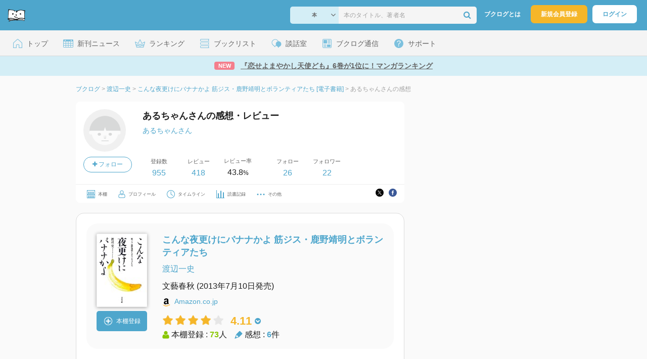

--- FILE ---
content_type: text/html; charset=UTF-8
request_url: https://booklog.jp/users/b7da6c3d82c1c979/archives/1/B00EDIKEM4
body_size: 8891
content:
<!DOCTYPE html>
<html xmlns:og="http://ogp.me/ns#" lang="ja" data-mode="archives" data-feature="users">
<head profile="http://purl.org/net/ns/metaprof">
<meta charset="UTF-8">
<title>『こんな夜更けにバナナかよ 筋ジス・鹿野靖明とボランティアたち [電子書籍]』のレビュー 渡辺一史 (あるちゃんさん) - ブクログ</title>
<meta http-equiv="X-UA-Compatible" content="IE=edge">
<meta name="copyright" content="copyright &copy; Booklog,Inc. All Rights Reserved.">
<meta name="viewport" content="width=1020">
<meta property="fb:app_id" content="106607239398699">
<meta name="description" content="あるちゃんさんの渡辺一史『こんな夜更けにバナナかよ 筋ジス・鹿野靖明とボランティアたち [電子書籍]』について...">

<meta name="twitter:site" content="@booklogjp">
<meta name="twitter:card" content="summary_large_image">
<meta name="twitter:title" content="あるちゃんさんの感想・レビュー">
<meta name="twitter:description" content="あるちゃんさんの渡辺一史『こんな夜更けにバナナかよ 筋ジス・鹿野靖明とボランティアたち [電子書籍]』について...">
<meta name="twitter:image" content="https://m.media-amazon.com/images/I/411o6J8pvwL._SL500_.jpg">
<meta property="og:locale" content="ja_JP">
<meta property="og:title" content="あるちゃんさんの感想・レビュー">
<meta property="og:url" content="https://booklog.jp/users/b7da6c3d82c1c979/archives/1/B00EDIKEM4">
<meta property="og:description" content="あるちゃんさんの渡辺一史『こんな夜更けにバナナかよ 筋ジス・鹿野靖明とボランティアたち [電子書籍]』について...">
<meta property="og:image" content="https://m.media-amazon.com/images/I/411o6J8pvwL._SL500_.jpg">
<link rel="shortcut icon" href="/favicon.ico">
<link rel="apple-touch-icon" href="/iphone-icon-54x54.png" sizes="57x57">
<link rel="apple-touch-icon" href="/iphone4-icon-114x114.png" sizes="114x114">
<link rel="apple-touch-icon" href="/ipad-icon-72x72.png" sizes="72x72">
<link rel="stylesheet" media="all" href="/css/booklog.css?1768958925
" type="text/css">

<script type="text/javascript">
var microadCompass = microadCompass || {};
microadCompass.queue = microadCompass.queue || [];
</script>
<script type="text/javascript" charset="UTF-8" src="//j.microad.net/js/compass.js" onload="new microadCompass.AdInitializer().initialize();" async></script>

<script async src="https://securepubads.g.doubleclick.net/tag/js/gpt.js" crossorigin="anonymous"></script>


<script type='text/javascript'>

var googletag = googletag || {};
googletag.cmd = googletag.cmd || [];
googletag.cmd.push(function() {
  googletag.defineSlot('/56823796/Booklog_side_top_microad', [300, 250], 'div-gpt-ad-1459322209616-0').addService(googletag.pubads());
  googletag.pubads().enableSingleRequest();
  googletag.enableServices();
});

</script>

  <script>
    window.dataLayer = window.dataLayer || [];
    dataLayer.push({'login_status': 'Visitor'});
</script>
<script>(function(w,d,s,l,i){w[l]=w[l]||[];w[l].push({'gtm.start':
new Date().getTime(),event:'gtm.js'});var f=d.getElementsByTagName(s)[0],
j=d.createElement(s),dl=l!='dataLayer'?'&l='+l:'';j.async=true;j.src=
'https://www.googletagmanager.com/gtm.js?id='+i+dl;f.parentNode.insertBefore(j,f);
})(window,document,'script','dataLayer','GTM-KFZ3JNQ');</script>

<script type="application/ld+json">
  {
    "@context": "https://schema.org",
    "@type": "BreadcrumbList",
    "itemListElement": [
    {
      "@type": "ListItem",
      "position": 1,
      "item": {
        "@id": "https://booklog.jp",
        "name": "ブクログ"
      }
    },
        {
      "@type": "ListItem",
      "position": 2,
      "item": {
              "@id": "https://booklog.jp/author/渡辺一史",
              "name": "渡辺一史"
      }
    },        {
      "@type": "ListItem",
      "position": 3,
      "item": {
              "@id": "https://booklog.jp/item/1/B00EDIKEM4",
              "name": "こんな夜更けにバナナかよ 筋ジス・鹿野靖明とボランティアたち [電子書籍]"
      }
    },        {
      "@type": "ListItem",
      "position": 4,
      "item": {
              "@id": "https://booklog.jp/users/b7da6c3d82c1c979/archives/1/B00EDIKEM4",
              "name": "あるちゃんさんの感想"
      }
    }      ]
}
</script>
</head>

<body id="mode-archives" class="is-pc feature-users guest bot is-sm">

<noscript>
  <iframe src="https://www.googletagmanager.com/ns.html?id=GTM-KFZ3JNQ" height="0" width="0" style="display:none;visibility:hidden">
  </iframe>
</noscript>

<div id="body">

<div id="fb-root"></div>
<script>
window.fbAsyncInit = function(){
    FB.init({
        appId   : '106607239398699',
        xfbml   : false,
        version : 'v2.0'
    });
};

(function(d, s, id) {
  var js, fjs = d.getElementsByTagName(s)[0];
  if (d.getElementById(id)) return;
  js = d.createElement(s); js.id = id;
  js.src = "//connect.facebook.net/ja_JP/sdk.js";
  fjs.parentNode.insertBefore(js, fjs);
}(document, 'script', 'facebook-jssdk'));
</script>

  
  <div id="header-wrapper">
          <div id="global-navigation">
  <div class="left-navigation">
    <div class="logo l15M">
      <a href="/">
        <img src="/img/header/pc-navibar-booklog-logo.png"
             srcset="/img/header/pc-navibar-booklog-logo@2x.png 2x, /img/header/pc-navibar-booklog-logo@3x.png 3x">
      </a>
    </div>
  </div>

  <div class="right-navigation">
    <div class="search-area-wrapper r10M">
        <form action="/search" method="get">
    <div class="search-area">
      <select required name="service_id" class="select-genre db-b">
                      <option value="1">本</option>
                      <option value="201">Kindle</option>
                      <option value="200">Amazon</option>
                </select>
      <i class="fa fa-angle-down" aria-hidden="true"></i>
      <input type="text" class="textbox" name="keyword" value="" placeholder="本のタイトル、著者名" data-1p-ignore>
      <button type="submit" ><i class="fa fa-search"></i></button>
    </div>
  </form>
    </div>
    <div class="about-text r20M">
      <a href="/about">ブクログとは</a>
    </div>
    <div class="signup r10M">
      <a href="/signup" onclick="track('signup','click','global-navigation');">新規会員登録</a>
    </div>
    <div class="login r20M">
      <a href="/login">ログイン</a>
    </div>
  </div>
</div>
    
    <div id="header-menu">
  <a href="/" class="menu r10M">
    <span class="icon top"></span>
    <span class="text">トップ</span>
  </a>
  <a href="/release" class="menu r10M">
    <span class="icon release"></span>
    <span class="text">新刊ニュース</span>
  </a>
  <a href="/ranking"
     class="menu r10M">
    <span class="icon ranking"></span>
    <span class="text">ランキング</span>
  </a>
  <a href="/booklists" class="menu r10M">
    <span class="icon booklist"></span>
    <span class="text">ブックリスト</span>
  </a>
  <a href="/questions/all" class="menu r10M">
    <span class="bbs icon"></span>
    <span class="text">談話室</span>
  </a>
  <a href="/hon" class="menu r10M">
    <span class="news icon"></span>
    <span class="text">ブクログ通信</span>
  </a>
  <div class="dropdown-menu-hover menu">
    <span class="support icon"></span>
    <span class="text">サポート</span>
    <div class="dropdown">
      <ul>
        <li><a href="https://booklog.zendesk.com/hc/ja/categories/360003763214-%E3%81%8A%E7%9F%A5%E3%82%89%E3%81%9B"
               target="_blank" rel="noopener">お知らせ</a></li>
        <li><a href="https://booklog.zendesk.com/hc/ja" target="_blank" rel="noopener">ヘルプセンター</a></li>
        <li><a href="/biz">法人向け広告メニュー</a></li>
      </ul>
    </div>
  </div>
</div>
            <div id="header-info-text">
  <a href="https://booklog.jp/hon/ranking/weekly-20260121?utm_source=booklogjp&utm_medium=referral"
     onclick="track('ad', 'text', 'id_2049');">
              <span class="icon new">NEW</span>
          <span class="text">『恋せよまやかし天使ども』6巻が1位に！マンガランキング</span>
  </a>
</div>

  </div>

<div id="page">


  <ul class="breadcrumbs">
  <li>
    <a href="https://booklog.jp"><span  class="bc-title">ブクログ</span></a>
    <span class="delimiter">&gt;</span>
  </li>
      <li>
          <a href="https://booklog.jp/author/渡辺一史">
        <span class="bc-title">渡辺一史</span>
      </a>
              <span class="delimiter">&gt;</span>
      </li>
        <li>
          <a href="https://booklog.jp/item/1/B00EDIKEM4">
        <span class="bc-title">こんな夜更けにバナナかよ 筋ジス・鹿野靖明とボランティアたち [電子書籍]</span>
      </a>
              <span class="delimiter">&gt;</span>
      </li>
        <li>
          <link href="/users/b7da6c3d82c1c979/archives/1/B00EDIKEM4">
      <span class="bc-title">あるちゃんさんの感想</span>
          </li>
    </ul>



<div id="main">
  <div id="mainArea">

    <div class="b20M">
        <div class="user-wrapper clearFix">
  <div class="user-prof">
    <div class="user-icon">
              <a href="/users/b7da6c3d82c1c979">
                      <img src="/img/noimage/prof_noimage.gif" class="prof-img-m" width="84" height="84" alt="ユーザー">
                  </a>
      
          </div>

    <div class="user-social">
      <div class="user-follow-btn">
        <div class="follow-area" data-account="b7da6c3d82c1c979">
      <a href="/login" class="follow-btn"><i class="fa fa-plus"></i> フォロー</a>
  </div>
      </div>
      <script id="source-follow-btn" type="text/jarty">
{* <![CDATA[ *}
<a href="#" class="follow-btn"><i class="fa fa-plus"></i> フォロー</a>
{* ]]> *}
</script>

<script id="source-unfollow-btn" type="text/jarty">
{* <![CDATA[ *}
<a href="#" class="unfollow-btn"></a>
{* ]]> *}
</script>

<script id="source-error-follow-btn" type="text/jarty">
{* <![CDATA[ *}
<a href="#" class="error-follow-btn"><i class="fa fa-exclamation-triangle"></i> エラー</a>
{* ]]> *}
</script>

<script id="source-loading-follow-btn" type="text/jarty">
{* <![CDATA[ *}
<a href="#" class="loading-follow-btn"> フォロー中</a>
{* ]]> *}
</script>

<script id="source-loading-unfollow-btn" type="text/jarty">
{* <![CDATA[ *}
<a href="#" class="loading-unfollow-btn"><i class="fa fa-plus"></i> フォロー</a>
{* ]]> *}
</script>

<script id="source-block-follow-btn" type="text/jarty">
{* <![CDATA[ *}
<a href="#" class="block-follow-btn"><i class="fa fa-ban"></i>強制的にフォローを解除する</a>
{* ]]> *}
</script>

<script id="source-allow-follow-btn" type="text/jarty">
{* <![CDATA[ *}
<a href="#" class="allow-follow-btn">フォローを許可する</a>
{* ]]> *}
</script>

    </div>
  </div>

  <div class="user-info">
    <div class="user-shelf">
      <h1 class="r0P">あるちゃんさんの感想・レビュー</h1>
      <a href="/users/b7da6c3d82c1c979/profile" class="user-shelf-nickname r0P">あるちゃんさん</a>
          </div>

    <ul class="user-activity">
      <li>
        <dl>
          <dt>登録数</dt>
          <dd>
                        <a href="/users/b7da6c3d82c1c979">955</a>
                      </dd>
        </dl>
      </li>
      <li>
        <dl>
          <dt>レビュー</dt>
          <dd>
                        <a href="/users/b7da6c3d82c1c979?reviewed=1">418</a>
                      </dd>
        </dl>
      </li>
      <li>
        <dl>
          <dt>レビュー率</dt>
          <dd>43.8<span class="percent">%</span></dd>
        </dl>
      </li>
    </ul>
    <ul class="user-follow">
      <li>
        <dl>
          <dt>フォロー</dt>
          <dd>
            <a href="/users/b7da6c3d82c1c979/following"><span id="following_num">26</span></a>
          </dd>
        </dl>
      </li>
      <li>
        <dl>
          <dt>フォロワー</dt>
          <dd>
            <a href="/users/b7da6c3d82c1c979/follower"><span id="follower_num">22</span></a>
          </dd>
        </dl>
      </li>
    </ul>
  </div>

  <div class="user-navi-area clearFix">
    <ul class="user-navi">
      <li>
        <a href="/users/b7da6c3d82c1c979">
          <img src="/img/users/book-shelf.png"
               srcset="/img/users/book-shelf@2x.png 2x, /img/users/book-shelf@3x.png 3x" alt="本棚"><span>本棚</span></a>
      </li>
      <li>
        <a href="/users/b7da6c3d82c1c979/profile">
          <img src="/img/users/profile.png"
               srcset="/img/users/profile@2x.png 2x, /img/users/profile@3x.png 3x" alt="ユーザー"><span>プロフィール</span></a>
      </li>
      <li>
        <a href="/timeline/users/b7da6c3d82c1c979">
          <img src="/img/users/timeline.png" srcset="/img/users/timeline@2x.png 2x, /img/users/timeline@3x.png 3x"
               alt="時計"><span>タイムライン</span></a>
      </li>
      <li>
        <a href="/users/b7da6c3d82c1c979/stats">
          <img src="/img/users/reading-graph.png"
               srcset="/img/users/reading-graph@2x.png 2x, /img/users/reading-graph@3x.png 3x"
               alt="グラフ"><span>読書記録</span></a>
      </li>
      <li class="user-navi-etc-area menu dropdown-menu-click">
        <a href="#" class="user-navi-etc dropdown-trigger">
          <img src="/img/users/other.png" srcset="/img/users/other@2x.png 2x, /img/users/other@3x.png 3x"
               alt="その他"><span>その他</span></a>
        <div class="dropdown">
          <ul>
                          <li class="bar">
              <a href="/users/b7da6c3d82c1c979/review/faving">
                いいね！したレビュー
              </a>
            </li>
            <li class="bar">
              <a href="/users/b7da6c3d82c1c979/review/faved">
                いいね！されたレビュー
              </a>
            </li>
                        <li class="bar">
              <a href="/users/b7da6c3d82c1c979/goals">
                読書目標
              </a>
            </li>
                      </ul>
        </div>
      </li>
    </ul>
          <div class="user-buttons">
                          <div class="user-share-btn">
            <ul class="share-circle-button small">
  <li>
    <div class="x">
      <a href="https://twitter.com/intent/tweet?original_referer=https://booklog.jp/users/b7da6c3d82c1c979/archives/1/B00EDIKEM4&text=%E3%80%8E%E3%81%93%E3%82%93%E3%81%AA%E5%A4%9C%E6%9B%B4%E3%81%91%E3%81%AB%E3%83%90%E3%83%8A%E3%83%8A%E3%81%8B%E3%82%88+%E7%AD%8B%E3%82%B8%E3%82%B9%E3%83%BB%E9%B9%BF%E9%87%8E%E9%9D%96%E6%98%8E%E3%81%A8%E3%83%9C%E3%83%A9%E3%83%B3%E3%83%86%E3%82%A3%E3%82%A2%E3%81%9F%E3%81%A1+%5B%E9%9B%BB%E5%AD%90%E6%9B%B8%E7%B1%8D%5D%E3%80%8F%E3%81%AE%E3%83%AC%E3%83%93%E3%83%A5%E3%83%BC+%E6%B8%A1%E8%BE%BA%E4%B8%80%E5%8F%B2+%28%E3%81%82%E3%82%8B%E3%81%A1%E3%82%83%E3%82%93%E3%81%95%E3%82%93%29+-+%E3%83%96%E3%82%AF%E3%83%AD%E3%82%B0&url=https://booklog.jp/users/b7da6c3d82c1c979/archives/1/B00EDIKEM4&lang=ja&hashtags=booklog,ブクログ&via=booklogjp" target="_blank">
      </a>
    </div>
  </li>
  <li>
    <div class="facebook">
      <a href="https://www.facebook.com/sharer/sharer.php?u=https%3A%2F%2Fbooklog.jp%2Fusers%2Fb7da6c3d82c1c979%2Farchives%2F1%2FB00EDIKEM4" target="_blank">
      </a>
    </div>
  </li>
  <li>
    <div class="threads">
      <a href="https://www.threads.net/intent/post?text=『こんな夜更けにバナナかよ 筋ジス・鹿野靖明とボランティアたち [電子書籍]』のレビュー 渡辺一史 (あるちゃんさん) - ブクログ" target="_blank">
      </a>
    </div>
  </li>
</ul>
          </div>
              </div>
      </div>
</div>
    </div>

    <div id="review-area" class="t20P r20P l20P">
      <div id="item-area" class="t20P b20P b20M l20P r20P">
        <div class="item-img-area">
          <a href="/item/1/B00EDIKEM4">
            <div class="item-img">
              
    <img src="https://m.media-amazon.com/images/I/411o6J8pvwL._SL160_.jpg" class="itemImg" width="100" alt="こんな夜更けにバナナかよ 筋ジス・鹿野靖明とボランティアたち">
  
                          </div>
          </a>
          <div class="item-add-shelf t8M">
                        <div id="book_1_B00EDIKEM4_review">
        <a href="/edit/1/B00EDIKEM4" class="add-item-btn">
          <img src="/img/common/add_item.png" srcset="/img/common/add_item@2x.png 2x, /img/common/add_item@3x.png 3x">
          <span>本棚登録</span>
        </a>
      </div>
              </div>
        </div>

        <div class="item-info-area l30P">
          <h2 class="b0M">こんな夜更けにバナナかよ 筋ジス・鹿野靖明とボランティアたち</h2>
            <div class="item-info-author">
    <div>
        <a href="/author/%E6%B8%A1%E8%BE%BA%E4%B8%80%E5%8F%B2">渡辺一史</a>
      </div>
  
  
  
  
  </div>
            <div class="item-info-description clearFix">
  <ul>
  
      <li>
      <span>文藝春秋</span><span content="2013-07-10" class="ts12"> (2013年7月10日発売)</span>    </li>
  
    </ul>
</div>
          <div class="itemInfoElm t12M">
            <img src="/img/store/icon_store_1.gif" alt="Amazon.co.jpで見る" width="16"
                 height="16" class="icon">
            <a href="https://www.amazon.co.jp/dp/B00EDIKEM4?tag=booklogjp-default-22&linkCode=ogi&th=1&psc=1" onclick="track('purchase','author','service_name');" target="_blank"
               rel="nofollow">Amazon.co.jp</a>
          </div>
            <div class="archives-item-aggregate-area">   <div class="rating">
                            <img src="/img/star/star.png" srcset="/img/star/star.png 1x, /img/star/star@2x.png 2x, /img/star/star@3x.png 3x"
                 class="star"/>
                                      <img src="/img/star/star.png" srcset="/img/star/star.png 1x, /img/star/star@2x.png 2x, /img/star/star@3x.png 3x"
                 class="star"/>
                                      <img src="/img/star/star.png" srcset="/img/star/star.png 1x, /img/star/star@2x.png 2x, /img/star/star@3x.png 3x"
                 class="star"/>
                                      <img src="/img/star/star.png" srcset="/img/star/star.png 1x, /img/star/star@2x.png 2x, /img/star/star@3x.png 3x"
                 class="star"/>
                                      <img src="/img/star/unstar.png"
                 srcset="/img/star/unstar.png 1x, /img/star/unstar@2x.png 2x, /img/star/unstar@3x.png 3x" class="star"/>
                    <div class="rating-value">4.11<i class="fa fa-chevron-circle-down"></i>
      <ul class="rating-breakdown">
        <li><i class="fa fa-star orange"></i><i class="fa fa-star orange"></i><i class="fa fa-star orange"></i><i class="fa fa-star orange"></i><i class="fa fa-star orange"></i> (7)</li>
        <li><i class="fa fa-star orange"></i><i class="fa fa-star orange"></i><i class="fa fa-star orange"></i><i class="fa fa-star orange"></i><i class="fa fa-star-o"></i> (8)</li>
        <li><i class="fa fa-star orange"></i><i class="fa fa-star orange"></i><i class="fa fa-star orange"></i><i class="fa fa-star-o"></i><i class="fa fa-star-o"></i> (3)</li>
        <li><i class="fa fa-star orange"></i><i class="fa fa-star orange"></i><i class="fa fa-star-o"></i><i class="fa fa-star-o"></i><i class="fa fa-star-o"></i> (1)</li>
        <li><i class="fa fa-star orange"></i><i class="fa fa-star-o"></i><i class="fa fa-star-o"></i><i class="fa fa-star-o"></i><i class="fa fa-star-o"></i> (0)</li>
      </ul>
    </div>
  </div>

    <div class="item-info-aggregate">
          <div class="users">
            <img src="/img/item/user.png"
                 srcset="/img/item/user.png 1x, /img/item/user@2x.png 2x, /img/item/user@3x.png 3x">
            本棚登録 : <span>73</span>人
          </div>
          <div class="reviews">
            <img src="/img/item/review-count.png"
                 srcset="/img/item/review-count.png 1x, /img/item/review-count@2x.png 2x, /img/item/review-count@3x.png 3x">
            感想 : <span>6</span>件
          </div>
    </div>
</div>
        </div>
      </div>

      <div class="itemUnit">
        <div class="user-info-area b20M">
          <div class="user-info">
            <div class="user-icon-area">
              <div class="user-icon">
                <a href="/users/b7da6c3d82c1c979">
                                          <img src="/img/noimage/prof_noimage.gif" width="48" height="48"
                           class="r10M" alt="ユーザー">
                                    </a>
              </div>
            </div>

            <div class="user-nickname-area">
              <div class="user-nickname">
                  あるちゃんさんの感想
              </div>
            </div>
          </div>
                    </div>

        <div class="review-des r20P l20P">
                                      <span class="dtreviewed" style="display:none;">2021-02-08T02:12:29+09:00</span>
              <p class="review-txt b32M">
                                    筋ジストロフィーという筋肉がだんだん動かなくなる難病を抱えた人の実話。映画にもなってたみたい。本来なら病院、施設の中で管理されて生きるのが在宅介助の道を切り開くために社会に訴え、多くのボランティアの力を借りて実現する。24時間体制の介助、痰の吸引を怠るだけで簡単に窒息死。本来ならこれは医療行為でボランティアにはできない仕事なのだけどボランティアを家族と解釈する事で在宅での介助を可能にする。プライベートなんてあったもんじゃない。ありのままの自分。文句があれば容赦無く生身で体当たり、ボランティアとも何度も衝突、それでも心は離れていかない。不思議な魅力。深さ。何度も止まりながら読んだわ。色々書きたいのだけど上手くまとまらぬ。筆者も本の中で筆が進まない…と吐露。正直な方なんだろうなと思った。表面だけすくい取って「これはこう！」って言うのがはばかられる物があるよ、これは。是非読んで。
              </p>
                                      <ul class="tagList">
                                      <li><a href="/tags/2019.3" class="linkA" rel="tag">#2019.3</a></li>
                                </ul>
                      <div class="status-and-public b8M">
            <span class="label">読書状況：</span><span class="status">読み終わった</span>
            <span class="label l20M">公開設定：</span><span class="public">公開</span>
          </div>
          <div class="category b30M">
            <span class="label">カテゴリ：</span>
            <span class="category-name">未設定</span>
          </div>
          <div class="archive-circle-btn-read-day-status">
            <div class="archive-circle-btn t4M">
              <div class="b12M">
                  <div class="fav-area fav-area-137545954"
     data-book-id="137545954"
     data-fav-count="2"
     data-action="add"
     data-track-evt="archives">
  <div class="fav-button">
          <a href="/login" class="txtdNone">
        <img src="/img/common/fav_deactive.png"
             srcset="/img/common/fav_deactive@2x.png 2x, /img/common/fav_deactive@3x.png 3x" class="deactive">
      </a>
        <span class="fav-count">2</span>
  </div>
</div>
              </div>
              <div class="archive-share-btn">
                  <ul class="share-circle-button">
  <li>
    <div class="x">
      <a href="https://twitter.com/intent/tweet?original_referer=https://booklog.jp/users/b7da6c3d82c1c979/archives/1/B00EDIKEM4&text=%E3%80%8E%E3%81%93%E3%82%93%E3%81%AA%E5%A4%9C%E6%9B%B4%E3%81%91%E3%81%AB%E3%83%90%E3%83%8A%E3%83%8A%E3%81%8B%E3%82%88+%E7%AD%8B%E3%82%B8%E3%82%B9%E3%83%BB%E9%B9%BF%E9%87%8E%E9%9D%96%E6%98%8E%E3%81%A8%E3%83%9C%E3%83%A9%E3%83%B3%E3%83%86%E3%82%A3%E3%82%A2%E3%81%9F%E3%81%A1+%5B%E9%9B%BB%E5%AD%90%E6%9B%B8%E7%B1%8D%5D%E3%80%8F%E3%81%AE%E3%83%AC%E3%83%93%E3%83%A5%E3%83%BC+%E6%B8%A1%E8%BE%BA%E4%B8%80%E5%8F%B2+%28%E3%81%82%E3%82%8B%E3%81%A1%E3%82%83%E3%82%93%E3%81%95%E3%82%93%29+-+%E3%83%96%E3%82%AF%E3%83%AD%E3%82%B0&url=https://booklog.jp/users/b7da6c3d82c1c979/archives/1/B00EDIKEM4&lang=ja&hashtags=booklog,ブクログ&via=booklogjp" target="_blank">
      </a>
    </div>
  </li>
  <li>
    <div class="facebook">
      <a href="https://www.facebook.com/sharer/sharer.php?u=https%3A%2F%2Fbooklog.jp%2Fusers%2Fb7da6c3d82c1c979%2Farchives%2F1%2FB00EDIKEM4" target="_blank">
      </a>
    </div>
  </li>
  <li>
    <div class="threads">
      <a href="https://www.threads.net/intent/post?text=『こんな夜更けにバナナかよ 筋ジス・鹿野靖明とボランティアたち [電子書籍]』のレビュー 渡辺一史 (あるちゃんさん) - ブクログ" target="_blank">
      </a>
    </div>
  </li>
</ul>
              </div>
            </div>

            <div class="read-day-status-area ">
              <dl class="read-day-status b9M">
                                      <dt>感想投稿日 : <span>2021年2月8日</span></dt>
                                </dl>
              <dl class="read-day-status b9M">
                                      <dt>読了日 : <span>2021年2月8日</span></dt>
                                </dl>
              <dl class="read-day-status">
                <dt>本棚登録日 : <span>2021年2月8日</span></dt>
              </dl>
            </div>
          </div>
          <a href="/item/1/B00EDIKEM4">
            <p class="see-review-btn t40M b24M">
              みんなの感想をみる
            </p>
          </a>
        </div>

        <div class="boarder">
        </div>
      </div>

                  <div class="itemUnit b0M">
                              <h2 class="comment-count t40M b16M">コメント&nbsp;0件</h2>
                                        <div class="boarder t8M"></div>

                        </div>
        
            </div>
  </div>
    <div id="sideArea">

        <aside class="ad-side-top">
                                        
              <div id='div-gpt-ad-1434939675242-4' class='ad-300-600'>
                <script type='text/javascript'>
                    googletag.cmd.push(function () {
                        googletag.display('div-gpt-ad-1434939675242-4');
                    });
                </script>
              </div>
            
                  </aside>

  <dl class="sidemenu">
    <dt class="sidemenu-title">本と出会う</dt>
    <dd class="sidemenu-list">
      <p class="sidemenu-subtitle">ランキング</p>
      <ul>
        <li><a href="/ranking">デイリーランキング</a></li>
        <li><a href="/ranking/weekly">週間ランキング</a></li>
        <li><a href="/ranking/monthly">月間ランキング</a></li>
      </ul>

      <div class="sidemenu-toggle toggle toggleOff">
        <p class="sidemenu-subtitle ranking-annual">年間ランキング</p>
        <ul>
          <li><a href="/ranking/annual/2025">2025年のランキング</a>
          </li>
          <li><a href="/ranking/annual/2024">2024年のランキング</a>
          </li>
          <li><a href="/ranking/annual/2023">2023年のランキング</a>
          </li>
          <li><a href="/ranking/annual/2022">2022年のランキング</a>
          </li>
          <li><a href="/ranking/annual/2021">2021年のランキング</a>
          </li>
          <li><a href="/ranking/annual/2020">2020年のランキング</a>
          </li>
          <li><a href="/ranking/annual/2019">2019年のランキング</a>
          </li>
          <li><a href="/ranking/annual/2018">2018年のランキング</a>
          </li>
          <li><a href="/ranking/annual/2017">2017年のランキング</a>
          </li>
          <li><a href="/ranking/annual/2016">2016年のランキング</a>
          </li>
          <li><a href="/ranking/annual/2015">2015年のランキング</a>
          </li>
          <li><a href="/ranking/annual/2014">2014年のランキング</a>
          </li>
          <li><a href="/ranking/annual/2013">2013年のランキング</a>
          </li>
          <li><a href="/ranking/annual/2012">2012年のランキング</a>
          </li>
          <li><a href="/ranking/annual/2011">2011年のランキング</a>
          </li>
          <li><a href="/ranking/annual/2010">2010年のランキング</a>
          </li>
          <li><a href="/ranking/annual/2009">2009年のランキング</a>
          </li>
        </ul>
      </div>

      <p class="sidemenu-subtitle">新刊情報</p>
      <ul>
        <li><a href="/release/book">新刊ニュース</a></li>
        <li><a href="/opds">電子書籍 [IT系技術書]</a></li>
      </ul>

      <p class="sidemenu-subtitle">レビュー</p>
      <ul>
        <li><a href="/review">新着レビュー</a></li>
      </ul>

      <p class="sidemenu-subtitle">おすすめ</p>
      <ul>
        <li><a href="/pickup">ブクログ ピックアップ</a></li>
      </ul>

      <p class="sidemenu-subtitle">本棚を探す</p>
      <ul>
        <li><a href="/profiletags">プロフィールから本棚を探す</a>
        </li>
        <li><a href="/users_search">ブクログID 検索</a></li>
      </ul>
    </dd>
  </dl>

              
  <aside class="ad-side-bottom">
              
      <div id='div-gpt-ad-1434939675242-3' style='width:300px; height:250px;'>
        <script type='text/javascript'>
          googletag.cmd.push(function () {
            googletag.display('div-gpt-ad-1434939675242-3');
          });
        </script>
      </div>
    
      </aside>
    </div>
</div>

<div id="inc-modal-store-list" class="disNone">
  <ul>
        <li>
      <a href="https://www.amazon.co.jp/dp/B00EDIKEM4?tag=booklogjp-default-22&linkCode=ogi&th=1&psc=1" onclick="track('purchase','service_1','detail')" rel="nofollow" target="_blank">
                Amazon
              </a>
    </li>
          </ul>

  </div>

        
          <aside class="ad-footer">
                            
          <div id='div-gpt-ad-1434939675242-5' style='width:728px; height:90px;'>
            <script type='text/javascript'>
              googletag.cmd.push(function() { googletag.display('div-gpt-ad-1434939675242-5'); });
            </script>
          </div>
          
              </aside>
    
      
</div>

<div id="footer">

  <div id="directoryNav" class="clearFix">
    <div class="clearFix">
              <div class="dnArea01">
        <h3>本と出会う</h3>
        <ul>
          <li><a href="/ranking">ランキング</a></li>
          <li><a href="/release">新刊情報</a></li>
          <li><a href="/review">新着レビュー</a></li>
          <li><a href="/questions/all">ブクログ談話室</a></li>
          <li><a href="/award/">ブクログ大賞</a></li>
          <li><a href="/hon" target="_blank">ブクログ通信</a></li>
          <li><a href="/reading">読書のすすめ</a></li>
        </ul>
      </div>

              <div class="dnArea02">
        <h3>本を探す</h3>
        <ul>
          <li><a href="/search">キーワードで検索</a></li>
          <li><a href="/tags">タグから検索</a></li>
        </ul>

        <h3>本棚を探す</h3>
        <ul>
          <li><a href="/profiletags">プロフィールから本棚を探す</a></li>
          <li><a href="/users_search">ブクログID 検索</a></li>
        </ul>
      </div>

              <div class="dnArea03">
        <h3>ようこそブクログへ</h3>
        <ul>
          <li><a href="/about">ブクログについて</a></li>
        </ul>

        <h3>ブクログ</h3>
        <ul>
          <li><a href="/app">ブクログのアプリ</a></li>
        </ul>

        <h3>企画</h3>
        <ul>
          <li><a href="/best-user/index.html">Best User Award 2024</a></li>
          <li><a href="/20th-anniversary/index.html">ブクログ20周年特設サイト</a></li>
        </ul>
      </div>

              <div class="dnArea04">
        <h3>サポート</h3>
        <ul>
          <li><a href="https://booklog.zendesk.com/hc/ja/categories/360003763214-%E3%81%8A%E7%9F%A5%E3%82%89%E3%81%9B"
                 target="_blank">お知らせ</a></li>
          <li><a href="https://booklog.zendesk.com/hc/ja" target="_blank">ヘルプセンター</a></li>
          <li class="kugiri"><a href="/biz">法人向け広告メニュー</a></li>
          <li><a href="/contact/ad">法人様のお問い合わせ（広告など）</a></li>
          <li class="kugiri">
          <li><a href="http://twitter.com/booklogjp" target="_blank">公式Twitter</a></li>
          <li><a href="http://www.facebook.com/booklog" target="_blank">Facebookページ</a></li>
          </li>
        </ul>
      </div>
    </div>
  </div>

  <div id="footerNavi" class="clearFix">
    <ul>
      <li><a href="/term">利用規約</a> |</li>
      <li><a href="/legal">特定商取引法に基づく表記</a> |</li>
      <li><a href="/cookie">Cookieの使用について</a> |</li>
      <li><a href="https://booklog.co.jp/privacy" target="_blank">プライバシーポリシー</a> |</li>
      <li><a href="https://booklog.co.jp" target="_blank">会社概要</a> |</li>
      <li><a href="https://www.wantedly.com/companies/booklog/projects" target="_blank">採用情報</a></li>
    </ul>

          <address>Copyright &copy; 2026 <a href="https://booklog.co.jp/" target="_blank">Booklog,Inc.</a>
      All Rights Reserved.
    </address>

  </div>
</div>

  <script src="/js/dest/booklog.min.js?1768958925
"></script>
  <script src="/js/dest/views/archives.min.js?1768958925
"></script>


<script id="source-modal" type="text/jarty">
{* <![CDATA[ *}
<section class="modal" id="{$identifier|escape}">
  <h1 class="header">{$title|escape}<a href="#" class="modal-close"><i class="fa fa-times"></i></a></h1>
  <div class="body">
    {$body}
  </div>
  <div class="footer">
    {if $buttons.length > 0}
    <ul class="button-{$buttons.length}{if $buttons.length == 2} segmented-button{/if}">
    {foreach from=$buttons item=button}
      <li>
        <a href="#" id="{$button.identifier|escape}" class="modal-button{if $button.primary || $buttons.length == 1} primary{/if}{if $button.disabled} disabled{/if}">{$button.label|escape}</a>
      </li>
    {/foreach}
    </ul>
    {else}
    <ul class="button-1">
      <li>
        <a href="#" class="modal-button primary modal-close">閉じる</a>
      </li>
    </ul>
    {/if}
  </div>
</section>
<div class="modal-background"></div>
{* ]]> *}
</script>



<script id="source-toast" type="text/jarty">
{* <![CDATA[ *}
<div class="toast toast-{$level}">
  <div class="toast-body">
  {if $link}<a href="{$link}">{/if}
    {if $level == 'warn'}<i class="fa fa-warning"></i>
    {elseif $level == 'error'}<i class="fa fa-ban"></i></i>
    {else}<i class="fa fa-check-circle"></i>{/if}
    <span>{$message|escape}</span>
  {if $link}</a>{/if}
  </div>
</div>
{* ]]> *}
</script>


<script id="source-loader" type="text/jarty">
{* <![CDATA[ *}
<div class="loader">
  <i class="fa fa-circle-o-notch fa-lg fa-spin"></i>
</div>
{* ]]> *}
</script>


<script id="source-follower" type="text/jarty">
{* <![CDATA[ *}
<li>
  <a href="/users/{$obj.account|escape:'url'}"><img src="{$obj.image_url}" class="prof-img-m"></a>
</li>
{* ]]> *}
</script>

<div id="inc-modal-social-buttons" class="disNone">
  <div class="disT w100 t25M b20M">
    <div class="disTc w30 taC vaT"><a href="https://twitter.com/intent/tweet?original_referer=https%3A%2F%2Fbooklog.jp%2Fusers%2Fb7da6c3d82c1c979%2Farchives%2F1%2FB00EDIKEM4&amp;text=%E3%80%8E%E3%81%93%E3%82%93%E3%81%AA%E5%A4%9C%E6%9B%B4%E3%81%91%E3%81%AB%E3%83%90%E3%83%8A%E3%83%8A%E3%81%8B%E3%82%88+%E7%AD%8B%E3%82%B8%E3%82%B9%E3%83%BB%E9%B9%BF%E9%87%8E%E9%9D%96%E6%98%8E%E3%81%A8%E3%83%9C%E3%83%A9%E3%83%B3%E3%83%86%E3%82%A3%E3%82%A2%E3%81%9F%E3%81%A1+%5B%E9%9B%BB%E5%AD%90%E6%9B%B8%E7%B1%8D%5D%E3%80%8F%E3%81%AE%E3%83%AC%E3%83%93%E3%83%A5%E3%83%BC+%E6%B8%A1%E8%BE%BA%E4%B8%80%E5%8F%B2+%28%E3%81%82%E3%82%8B%E3%81%A1%E3%82%83%E3%82%93%E3%81%95%E3%82%93%29+-+%E3%83%96%E3%82%AF%E3%83%AD%E3%82%B0&amp;url=https%3A%2F%2Fbooklog.jp%2Fusers%2Fb7da6c3d82c1c979%2Farchives%2F1%2FB00EDIKEM4&amp;lang=ja&amp;hashtags=booklog,ブクログ&amp;via=booklogjp" class="btn-tweet-box" target="_blank"><img src="/img/btn/btn_tweet_box.png" width="56" height="61" alt="ツイートする"></a></div>
  </div>
</div>

<script id="source-modal-facebook-button" type="text/jarty">
{* <![CDATA[ *}
<div class="disTc w30 taC vaT">
  <div class="fb-like" data-href="{$page_url}" data-layout="box_count" data-action="like" data-show-faces="false" data-share="true"></div>
</div>
{* ]]> *}
</script>




</div>
</body>
</html>

